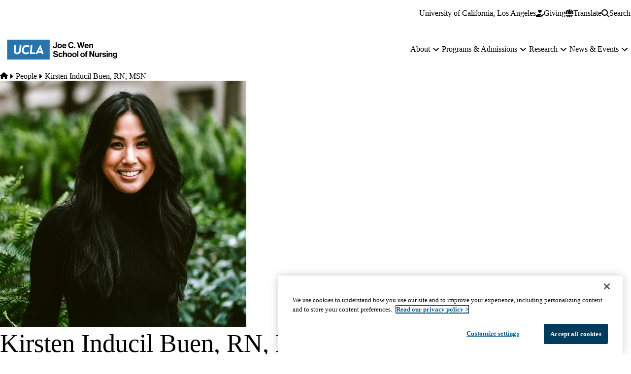

--- FILE ---
content_type: text/html; charset=UTF-8
request_url: https://www.nursing.ucla.edu/people/kirsten-inducil-buen-rn-msn
body_size: 13241
content:


<!DOCTYPE html>
<html lang="en" dir="ltr" prefix="content: http://purl.org/rss/1.0/modules/content/  dc: http://purl.org/dc/terms/  foaf: http://xmlns.com/foaf/0.1/  og: http://ogp.me/ns#  rdfs: http://www.w3.org/2000/01/rdf-schema#  schema: http://schema.org/  sioc: http://rdfs.org/sioc/ns#  sioct: http://rdfs.org/sioc/types#  skos: http://www.w3.org/2004/02/skos/core#  xsd: http://www.w3.org/2001/XMLSchema# " data-theme="surface" data-alert="false">
  <head>
    <meta charset="utf-8" />
<meta name="ServiceNow" content="DGIT Web Admin" />
<noscript><style>form.antibot * :not(.antibot-message) { display: none !important; }</style>
</noscript><meta name="description" content="Kirsten Buen (she/her) is a registered nurse and PhD candidate at the UCLA School of Nursing. Her dissertation focuses on using Constructivist-Grounded Theory methodology to understand contributors to the complexity of delivering specialty palliative care, particularly from the perspectives of clinicians and stakeholders. She has a Masters in Nursing from UCLA, a Masters in Bioethics and Health Policy from Loyola University in Chicago, and she completed a fellowship in clinical-medical ethics at the University of Chicago." />
<link rel="canonical" href="https://www.nursing.ucla.edu/people/kirsten-inducil-buen-rn-msn" />
<meta property="og:site_name" content="Joe C. Wen School of Nursing" />
<meta property="og:type" content="person" />
<meta property="og:url" content="https://www.nursing.ucla.edu/people/kirsten-inducil-buen-rn-msn" />
<meta property="og:title" content="Kirsten Inducil Buen, RN, MSN" />
<meta property="og:description" content="Kirsten Buen (she/her) is a registered nurse and PhD candidate at the UCLA School of Nursing. Her dissertation focuses on using Constructivist-Grounded Theory methodology to understand contributors to the complexity of delivering specialty palliative care, particularly from the perspectives of clinicians and stakeholders. She has a Masters in Nursing from UCLA, a Masters in Bioethics and Health Policy from Loyola University in Chicago, and she completed a fellowship in clinical-medical ethics at the University of Chicago." />
<meta property="og:video" content="https://www.nursing.ucla.edusf_profile" />
<meta property="og:updated_time" content="2023-11-08T13:54:45-08:00" />
<meta property="article:published_time" content="2023-10-31T15:01:36-07:00" />
<meta property="article:modified_time" content="2023-11-08T13:54:45-08:00" />
<meta name="twitter:card" content="summary" />
<meta name="twitter:description" content="Kirsten Buen (she/her) is a registered nurse and PhD candidate at the UCLA School of Nursing. Her dissertation focuses on using Constructivist-Grounded Theory methodology to understand contributors to the complexity of delivering specialty palliative care, particularly from the perspectives of clinicians and stakeholders. She has a Masters in Nursing from UCLA, a Masters in Bioethics and Health Policy from Loyola University in Chicago, and she completed a fellowship in clinical-medical ethics at the University of Chicago." />
<meta name="twitter:title" content="Kirsten Inducil Buen, RN, MSN | Joe C. Wen School of Nursing" />
<meta name="MobileOptimized" content="width" />
<meta name="HandheldFriendly" content="true" />
<meta name="viewport" content="width=device-width, initial-scale=1.0" />
<script type="application/ld+json">{
    "@context": "https://schema.org",
    "@graph": [
        {
            "breadcrumb": {
                "@type": "BreadcrumbList",
                "itemListElement": [
                    {
                        "@type": "ListItem",
                        "position": 1,
                        "name": "Home",
                        "item": "https://www.nursing.ucla.edu/"
                    },
                    {
                        "@type": "ListItem",
                        "position": 2,
                        "name": "People",
                        "item": "https://www.nursing.ucla.edu/people"
                    }
                ]
            }
        },
        {
            "@type": "WebSite",
            "@id": "https://www.nursing.ucla.edu/",
            "name": "Joe C. Wen School of Nursing",
            "url": "https://www.nursing.ucla.edu/",
            "publisher": {
                "@type": "EducationalOrganization",
                "@id": "https://regents.universityofcalifornia.edu",
                "name": "Regents of the University of California",
                "url": "https://regents.universityofcalifornia.edu"
            },
            "inLanguage": "EN"
        }
    ]
}</script>
<link rel="icon" type="image/png" href="/themes/custom/surface/favicons/ucla/favicon-96x96.png" sizes="96x96" />
<link rel="icon" type="image/svg+xml" href="/themes/custom/surface/favicons/ucla/favicon.svg" />
<link rel="shortcut icon" href="/themes/custom/surface/favicons/ucla/favicon.ico" />
<link rel="apple-touch-icon" sizes="180x180" href="/themes/custom/surface/favicons/ucla/apple-touch-icon.png" />
<meta name="apple-mobile-web-app-title" content="UCLA Health" />
<link rel="manifest" href="/themes/custom/surface/favicons/ucla/site.webmanifest" />
<link rel="alternate" hreflang="en" href="https://www.nursing.ucla.edu/people/kirsten-inducil-buen-rn-msn" />

    <title>Kirsten Inducil Buen, RN, MSN | Joe C. Wen School of Nursing</title>
    <link rel="stylesheet" media="all" href="/sites/default/files/css/css_V8tiPGPw_D9d-RJ1vsj4pgwnbGa_xremGj_fOANZt0U.css?delta=0&amp;language=en&amp;theme=surface&amp;include=eJxdzGEOwyAIhuEL1XkmVLoaUTvAZbv9aprQZv_8HsyLH6Xcik88dqAHnnORwStE9IERUuRRg9GTegCyWTFluK023GvkWGZGzBu87b0jS29uO8rIpoLAcXOBeixu7VyvS1Y8pOv997T_wrQzY6YMTQgUF_mKYvUBBH8Z9V32" />
<link rel="stylesheet" media="all" href="https://use.typekit.net/hyh4ixj.css" />
<link rel="stylesheet" media="all" href="/sites/default/files/css/css_NtQ6HAoBB-uD0TcED68_Qp0bkp7nSF8rJW6Wu3Wz6EU.css?delta=2&amp;language=en&amp;theme=surface&amp;include=eJxdzGEOwyAIhuEL1XkmVLoaUTvAZbv9aprQZv_8HsyLH6Xcik88dqAHnnORwStE9IERUuRRg9GTegCyWTFluK023GvkWGZGzBu87b0jS29uO8rIpoLAcXOBeixu7VyvS1Y8pOv997T_wrQzY6YMTQgUF_mKYvUBBH8Z9V32" />

    <script src="/libraries/fontawesome/js/fontawesome.min.js?v=6.4.2" defer></script>
<script src="/libraries/fontawesome/js/brands.min.js?v=6.4.2" defer></script>
<script src="/libraries/fontawesome/js/solid.min.js?v=6.4.2" defer></script>

    
  </head>
  <body class="no-alert path-node page-node-type-sf-person" data-menu="dropdown" data-search="modal">
    <a href="#main-content" class="visually-hidden focusable skip-link">
  Skip to main content
</a>
    
      <div class="dialog-off-canvas-main-canvas" data-off-canvas-main-canvas>
    <div class="layout-container">
      
  

<header id="header" class="site-header" data-drupal-selector="site-header" role="banner" data-once="navigation">
            
  <section class="site-secondary">
    <div class="container">
      <div class="site-secondary__content">
              

        <ul class="menu menu--secondary ">
                                
                
                                    
        
        
        
                
        <li class="menu__item menu__item--link">
                      <a href="http://www.ucla.edu/" class="menu__link menu__link--link">University of California, Los Angeles</a>
                  </li>
          </ul>
  

    
        <div class="site-secondary__buttons">
                        <a href="https://giving.ucla.edu/Campaign/Donate.aspx?SiteNum=64&amp;code=m-45962" class="button button--give site-secondary__link" target="_blank">
  <svg aria-hidden="true" xmlns="http://www.w3.org/2000/svg" viewBox="0 0 576 512">
    <path fill="currentColor" d="M148 76.6C148 34.3 182.3 0 224.6 0c20.3 0 39.8 8.1 54.1 22.4l9.3 9.3 9.3-9.3C311.6 8.1 331.1 0 351.4 0C393.7 0 428 34.3 428 76.6c0 20.3-8.1 39.8-22.4 54.1L302.1 234.1c-7.8 7.8-20.5 7.8-28.3 0L170.4 130.7C156.1 116.4 148 96.9 148 76.6zM568.2 336.3c13.1 17.8 9.3 42.8-8.5 55.9L433.1 485.5c-23.4 17.2-51.6 26.5-80.7 26.5H192 32c-17.7 0-32-14.3-32-32V416c0-17.7 14.3-32 32-32H68.8l44.9-36c22.7-18.2 50.9-28 80-28H272h16 64c17.7 0 32 14.3 32 32s-14.3 32-32 32H288 272c-8.8 0-16 7.2-16 16s7.2 16 16 16H392.6l119.7-88.2c17.8-13.1 42.8-9.3 55.9 8.5zM193.6 384l0 0-.9 0c.3 0 .6 0 .9 0z"/>
  </svg>
  <span>Giving</span>
</a>
      
      

<div class="translate">
  <button aria-label="Google Translate" class="button button--translate site-secondary__link" role="button" type="button" aria-expanded="false" aria-controls="translate__container" data-drupal-selector="translate-button">
  <svg aria-hidden="true" xmlns="http://www.w3.org/2000/svg" viewBox="0 0 512 512">
    <path fill="currentColor" d="M352 256c0 22.2-1.2 43.6-3.3 64H163.3c-2.2-20.4-3.3-41.8-3.3-64s1.2-43.6 3.3-64H348.7c2.2 20.4 3.3 41.8 3.3 64zm28.8-64H503.9c5.3 20.5 8.1 41.9 8.1 64s-2.8 43.5-8.1 64H380.8c2.1-20.6 3.2-42 3.2-64s-1.1-43.4-3.2-64zm112.6-32H376.7c-10-63.9-29.8-117.4-55.3-151.6c78.3 20.7 142 77.5 171.9 151.6zm-149.1 0H167.7c6.1-36.4 15.5-68.6 27-94.7c10.5-23.6 22.2-40.7 33.5-51.5C239.4 3.2 248.7 0 256 0s16.6 3.2 27.8 13.8c11.3 10.8 23 27.9 33.5 51.5c11.6 26 21 58.2 27 94.7zm-209 0H18.6C48.6 85.9 112.2 29.1 190.6 8.4C165.1 42.6 145.3 96.1 135.3 160zM8.1 192H131.2c-2.1 20.6-3.2 42-3.2 64s1.1 43.4 3.2 64H8.1C2.8 299.5 0 278.1 0 256s2.8-43.5 8.1-64zM194.7 446.6c-11.6-26-20.9-58.2-27-94.6H344.3c-6.1 36.4-15.5 68.6-27 94.6c-10.5 23.6-22.2 40.7-33.5 51.5C272.6 508.8 263.3 512 256 512s-16.6-3.2-27.8-13.8c-11.3-10.8-23-27.9-33.5-51.5zM135.3 352c10 63.9 29.8 117.4 55.3 151.6C112.2 482.9 48.6 426.1 18.6 352H135.3zm358.1 0c-30 74.1-93.6 130.9-171.9 151.6c25.5-34.2 45.2-87.7 55.3-151.6H493.4z"/>
  </svg>
  <span>Translate</span>
</button>
  <div class="translate__container" data-drupal-selector="translate-container">
    <div class="translate__caret"></div>
    <div class="translate__menu"></div>
  </div>

  <script>window.gtranslateSettings = {"default_language":"en","native_language_names":true,"languages":["en","ar","zh-CN","zh-TW","tl","it","ja","ko","fa","ru","es","vi"],"wrapper_selector":".translate__menu"}</script>
  <script src="https://cdn.gtranslate.net/widgets/latest/ln.js" defer></script>
</div>
      <button class="button button--search site-secondary__link" aria-label="Search Form" data-drupal-selector="search-open" aria-expanded="false">
  <svg xmlns="http://www.w3.org/2000/svg" viewBox="0 0 512 512">
    <path fill="currentColor" d="M416 208c0 45.9-14.9 88.3-40 122.7L502.6 457.4c12.5 12.5 12.5 32.8 0 45.3s-32.8 12.5-45.3 0L330.7 376c-34.4 25.2-76.8 40-122.7 40C93.1 416 0 322.9 0 208S93.1 0 208 0S416 93.1 416 208zM208 352c79.5 0 144-64.5 144-144s-64.5-144-144-144S64 128.5 64 208s64.5 144 144 144z"/>
  </svg>
  <span class="button__close">Search</span>
</button>
            </div>
      </div>
    </div>
  </section>

  <section class="site-primary">
    <div class="container">
      <div class="site-primary__content">
              <a href="/" rel="home" class="site-branding site-branding--horizontal">
      <img src="https://www.nursing.ucla.edu/sites/default/files/logos/bxd_blk_joecwennursing_d.svg" alt="Home" />
  </a>
    
              <nav id="site-navigation" class="site-navigation" data-drupal-selector="site-navigation">
  <div class="site-navigation-container">
              

  
              <ul class="menu-main menu-main--dropdown menu-main--level-1" data-type="dropdown" data-drupal-selector="menu-main--level-1" >
    
                                
                
                                    
                                    
        
        
                                    
        
        
                                    
                          
                
        <li class="menu__item menu__item--link menu__item--level-1 is-expanded menu__item--has-children" data-drupal-selector="menu__item--has-children">
          
                      <a href="/about" class="menu__link menu__link--link menu__link--level-1 is-expanded menu__link--has-children" data-drupal-selector="menu__link--has-children" data-drupal-link-system-path="node/2601">            <span class="menu__link-inner menu__link-inner--level-1">About</span>
          </a>

                                          <button class="menu-toggle" data-drupal-selector="menu-toggle" aria-controls="menu-main-item-1" aria-expanded="false">
  <span class="visually-hidden">About sub-navigation</span>
  <span class="fas fa-plus menu-toggle__icon--mobile" aria-hidden="true"></span>
  <span class="fas fa-minus menu-toggle__icon--mobile-open" aria-hidden="true"></span>
  <span class="fas fa-angle-down menu-toggle__icon--desktop" aria-hidden="true"></span>
</button>
              
                                                
              <ul class="menu-main menu-main--level-2" id="menu-main-item-1" data-drupal-selector="menu-main--level-2" >
    
                                
                
                                    
        
                                    
        
        
        
        
        
                          
                
        <li class="menu__item menu__item--link menu__item--level-2" >
          
                      <a href="/about/mission-vision-core-values" class="menu__link menu__link--link menu__link--level-2" data-drupal-link-system-path="node/2821">            <span class="menu__link-inner menu__link-inner--level-2">Mission, Vision, &amp; Core Values</span>
          </a>

            
                  </li>
                                
                
                                    
        
                                    
        
        
        
        
        
                          
                
        <li class="menu__item menu__item--link menu__item--level-2" >
          
                      <a href="/about/fast-facts" class="menu__link menu__link--link menu__link--level-2" data-drupal-link-system-path="node/2516">            <span class="menu__link-inner menu__link-inner--level-2">Fast Facts</span>
          </a>

            
                  </li>
                                
                
                                    
        
                                    
        
        
        
        
        
                          
                
        <li class="menu__item menu__item--link menu__item--level-2" >
          
                      <a href="/about/our-leadership" class="menu__link menu__link--link menu__link--level-2" data-drupal-link-system-path="node/2431">            <span class="menu__link-inner menu__link-inner--level-2">Our Leadership</span>
          </a>

            
                  </li>
                                
                
                                    
        
                                    
        
                                    
        
        
                                    
                          
                
        <li class="menu__item menu__item--link menu__item--level-2 is-expanded menu__item--has-children" >
          
                      <a href="/about/our-people" class="menu__link menu__link--link menu__link--level-2 is-expanded menu__link--has-children" data-drupal-link-system-path="node/3306">            <span class="menu__link-inner menu__link-inner--level-2">Our People</span>
          </a>

                          
              
                          
                  </li>
                                
                
                                    
        
                                    
        
                                    
        
        
                                    
                          
                
        <li class="menu__item menu__item--link menu__item--level-2 is-expanded menu__item--has-children" >
          
                      <a href="/about/our-students" class="menu__link menu__link--link menu__link--level-2 is-expanded menu__link--has-children" data-drupal-link-system-path="node/4271">            <span class="menu__link-inner menu__link-inner--level-2">Our Students</span>
          </a>

                          
              
                          
                  </li>
                                
                
                                    
        
                                    
        
                                    
        
        
                                    
                          
                
        <li class="menu__item menu__item--link menu__item--level-2 is-expanded menu__item--has-children" >
          
                      <a href="/about/office-of-community-engagement" class="menu__link menu__link--link menu__link--level-2 is-expanded menu__link--has-children" data-drupal-link-system-path="node/2511">            <span class="menu__link-inner menu__link-inner--level-2">Community Engagement</span>
          </a>

                          
              
                          
                  </li>
                                
                
                                    
        
                                    
        
                                    
        
        
                                    
                          
                
        <li class="menu__item menu__item--link menu__item--level-2 is-expanded menu__item--has-children" >
          
                      <a href="/about/nursing-initiatives" class="menu__link menu__link--link menu__link--level-2 is-expanded menu__link--has-children" data-drupal-link-system-path="node/4306">            <span class="menu__link-inner menu__link-inner--level-2">Nursing Initiatives</span>
          </a>

                          
              
                          
                  </li>
                                
                
                                    
        
                                    
        
        
        
        
        
                          
                
        <li class="menu__item menu__item--link menu__item--level-2" >
          
                      <a href="/about/the-safe-zone-for-students-staff-faculty" class="menu__link menu__link--link menu__link--level-2" data-drupal-link-system-path="node/3206">            <span class="menu__link-inner menu__link-inner--level-2">The Safe Zone for Students, Staff, &amp; Faculty</span>
          </a>

            
                  </li>
                                
                
                                    
        
                                    
        
        
        
        
        
                          
                
        <li class="menu__item menu__item--link menu__item--level-2" >
          
                      <a href="/about/careers" class="menu__link menu__link--link menu__link--level-2" data-drupal-link-system-path="node/3201">            <span class="menu__link-inner menu__link-inner--level-2">Careers</span>
          </a>

            
                  </li>
                                
                
                                    
        
                                    
        
                                    
        
        
                                    
                          
                
        <li class="menu__item menu__item--link menu__item--level-2 is-expanded menu__item--has-children" >
          
                      <a href="/about/emergencies" class="menu__link menu__link--link menu__link--level-2 is-expanded menu__link--has-children" data-drupal-link-system-path="node/5405">            <span class="menu__link-inner menu__link-inner--level-2">Emergencies</span>
          </a>

                          
              
                          
                  </li>
                                
                
                                    
        
                                    
        
        
        
        
        
                          
                
        <li class="menu__item menu__item--link menu__item--level-2" >
          
                      <a href="/about/contact" class="menu__link menu__link--link menu__link--level-2" data-drupal-link-system-path="node/2816">            <span class="menu__link-inner menu__link-inner--level-2">Contact</span>
          </a>

            
                  </li>
          </ul>
  
              
                          
                  </li>
                                
                
                                    
                                    
        
        
                                    
        
        
                                    
                          
                
        <li class="menu__item menu__item--link menu__item--level-1 is-expanded menu__item--has-children" data-drupal-selector="menu__item--has-children">
          
                      <a href="/admissions-programs/why-pick-ucla-school-nursing" class="menu__link menu__link--link menu__link--level-1 is-expanded menu__link--has-children" data-drupal-selector="menu__link--has-children" data-drupal-link-system-path="node/2836">            <span class="menu__link-inner menu__link-inner--level-1">Programs &amp; Admissions</span>
          </a>

                                          <button class="menu-toggle" data-drupal-selector="menu-toggle" aria-controls="menu-main-item-12" aria-expanded="false">
  <span class="visually-hidden">Programs &amp; Admissions sub-navigation</span>
  <span class="fas fa-plus menu-toggle__icon--mobile" aria-hidden="true"></span>
  <span class="fas fa-minus menu-toggle__icon--mobile-open" aria-hidden="true"></span>
  <span class="fas fa-angle-down menu-toggle__icon--desktop" aria-hidden="true"></span>
</button>
              
                                                
              <ul class="menu-main menu-main--level-2" id="menu-main-item-12" data-drupal-selector="menu-main--level-2" >
    
                                
                
                                    
        
                                    
        
                                    
        
        
                                    
                          
                
        <li class="menu__item menu__item--link menu__item--level-2 is-expanded menu__item--has-children" >
          
                      <a href="/admissions-programs/academic-programs" class="menu__link menu__link--link menu__link--level-2 is-expanded menu__link--has-children" data-drupal-link-system-path="node/3226">            <span class="menu__link-inner menu__link-inner--level-2">Academic Programs</span>
          </a>

                          
              
                          
                  </li>
                                
                
                                    
        
                                    
        
                                    
        
        
                                    
                          
                
        <li class="menu__item menu__item--link menu__item--level-2 is-expanded menu__item--has-children" >
          
                      <a href="/programs-admissions/financial-aid" class="menu__link menu__link--link menu__link--level-2 is-expanded menu__link--has-children" data-drupal-link-system-path="node/2766">            <span class="menu__link-inner menu__link-inner--level-2">Financial Aid</span>
          </a>

                          
              
                          
                  </li>
                                
                
                                    
        
                                    
        
        
        
        
        
                          
                
        <li class="menu__item menu__item--link menu__item--level-2" >
          
                      <a href="/programs-admissions/contact-admissions" class="menu__link menu__link--link menu__link--level-2" data-drupal-link-system-path="node/2866">            <span class="menu__link-inner menu__link-inner--level-2">Contact Admissions</span>
          </a>

            
                  </li>
                                
                
                                    
        
                                    
        
        
        
        
        
                          
                
        <li class="menu__item menu__item--link menu__item--level-2" >
          
                      <a href="https://bruinlearn.ucla.edu/courses/182143" title="Student Affairs Website" class="menu__link menu__link--link menu__link--level-2">            <span class="menu__link-inner menu__link-inner--level-2">Current Students</span>
          </a>

            
                  </li>
          </ul>
  
              
                          
                  </li>
                                
                
                                    
                                    
        
        
                                    
        
        
                                    
                          
                
        <li class="menu__item menu__item--link menu__item--level-1 is-expanded menu__item--has-children" data-drupal-selector="menu__item--has-children">
          
                      <a href="/research" class="menu__link menu__link--link menu__link--level-1 is-expanded menu__link--has-children" data-drupal-selector="menu__link--has-children" data-drupal-link-system-path="node/2546">            <span class="menu__link-inner menu__link-inner--level-1">Research</span>
          </a>

                                          <button class="menu-toggle" data-drupal-selector="menu-toggle" aria-controls="menu-main-item-123" aria-expanded="false">
  <span class="visually-hidden">Research sub-navigation</span>
  <span class="fas fa-plus menu-toggle__icon--mobile" aria-hidden="true"></span>
  <span class="fas fa-minus menu-toggle__icon--mobile-open" aria-hidden="true"></span>
  <span class="fas fa-angle-down menu-toggle__icon--desktop" aria-hidden="true"></span>
</button>
              
                                                
              <ul class="menu-main menu-main--level-2" id="menu-main-item-123" data-drupal-selector="menu-main--level-2" >
    
                                
                
                                    
        
                                    
        
        
        
        
        
                          
                
        <li class="menu__item menu__item--link menu__item--level-2" >
          
                      <a href="/research/office-research-and-innovation" class="menu__link menu__link--link menu__link--level-2" data-drupal-link-system-path="node/2496">            <span class="menu__link-inner menu__link-inner--level-2">The Office of Research and Innovation</span>
          </a>

            
                  </li>
                                
                
                                    
        
                                    
        
        
        
        
        
                          
                
        <li class="menu__item menu__item--link menu__item--level-2" >
          
                      <a href="/research/current-funded-research" class="menu__link menu__link--link menu__link--level-2" data-drupal-link-system-path="node/2476">            <span class="menu__link-inner menu__link-inner--level-2">Current Funded Research</span>
          </a>

            
                  </li>
                                
                
                                    
        
                                    
        
        
        
        
        
                          
                
        <li class="menu__item menu__item--link menu__item--level-2" >
          
                      <a href="/research/scientific-expertise" class="menu__link menu__link--link menu__link--level-2" data-drupal-link-system-path="node/2481">            <span class="menu__link-inner menu__link-inner--level-2">Scientific Expertise</span>
          </a>

            
                  </li>
                                
                
                                    
        
                                    
        
        
        
        
        
                          
                
        <li class="menu__item menu__item--link menu__item--level-2" >
          
                      <a href="/research/postdoctoral-fellows" class="menu__link menu__link--link menu__link--level-2" data-drupal-link-system-path="node/4151">            <span class="menu__link-inner menu__link-inner--level-2">Postdoctoral Fellows</span>
          </a>

            
                  </li>
          </ul>
  
              
                          
                  </li>
                                
                
                                    
                                    
        
        
                                    
        
        
                                    
                          
                
        <li class="menu__item menu__item--link menu__item--level-1 is-expanded menu__item--has-children" data-drupal-selector="menu__item--has-children">
          
                      <a href="/news-events" class="menu__link menu__link--link menu__link--level-1 is-expanded menu__link--has-children" data-drupal-selector="menu__link--has-children" data-drupal-link-system-path="node/3121">            <span class="menu__link-inner menu__link-inner--level-1">News &amp; Events</span>
          </a>

                                          <button class="menu-toggle" data-drupal-selector="menu-toggle" aria-controls="menu-main-item-1234" aria-expanded="false">
  <span class="visually-hidden">News &amp; Events sub-navigation</span>
  <span class="fas fa-plus menu-toggle__icon--mobile" aria-hidden="true"></span>
  <span class="fas fa-minus menu-toggle__icon--mobile-open" aria-hidden="true"></span>
  <span class="fas fa-angle-down menu-toggle__icon--desktop" aria-hidden="true"></span>
</button>
              
                                                
              <ul class="menu-main menu-main--level-2" id="menu-main-item-1234" data-drupal-selector="menu-main--level-2" >
    
                                
                
                                    
        
                                    
        
        
        
        
        
                          
                
        <li class="menu__item menu__item--link menu__item--level-2" >
          
                      <a href="/news-events" class="menu__link menu__link--link menu__link--level-2" data-drupal-link-system-path="node/3121">            <span class="menu__link-inner menu__link-inner--level-2">Nursing News</span>
          </a>

            
                  </li>
                                
                
                                    
        
                                    
        
                                    
        
        
                                    
                          
                
        <li class="menu__item menu__item--link menu__item--level-2 is-expanded menu__item--has-children" >
          
                      <a href="/news-events/ucla-nursing-magazine" class="menu__link menu__link--link menu__link--level-2 is-expanded menu__link--has-children" data-drupal-link-system-path="node/2891">            <span class="menu__link-inner menu__link-inner--level-2">UCLA Nursing Magazine</span>
          </a>

                          
              
                          
                  </li>
          </ul>
  
              
                          
                  </li>
          </ul>
  

          

        <ul class="menu menu--secondary ">
                                
                
                                    
        
        
        
                
        <li class="menu__item menu__item--link">
                      <a href="http://www.ucla.edu/" class="menu__link menu__link--link">University of California, Los Angeles</a>
                  </li>
          </ul>
  

          </div>
</nav>
      <button class="mobile-button" data-drupal-selector="mobile-button" aria-label="Main Menu" aria-controls="site-navigation" aria-expanded="false">
  <svg aria-hidden="true" viewBox="0 0 100 100">
    <path class="line line1" d="M 20,29.000046 H 80.000231 C 80.000231,29.000046 94.498839,28.817352 94.532987,66.711331 94.543142,77.980673 90.966081,81.670246 85.259173,81.668997 79.552261,81.667751 75.000211,74.999942 75.000211,74.999942 L 25.000021,25.000058" />
    <path class="line line2" d="M 20,50 H 80" />
    <path class="line line3" d="M 20,70.999954 H 80.000231 C 80.000231,70.999954 94.498839,71.182648 94.532987,33.288669 94.543142,22.019327 90.966081,18.329754 85.259173,18.331003 79.552261,18.332249 75.000211,25.000058 75.000211,25.000058 L 25.000021,74.999942" />
  </svg>
</button>
          </div>
    </div>
  </section>

        

<section class="site-search site-search--modal " data-drupal-selector="site-search" id="site-search" role="search">
  <div class="container">
          <div class="site-search__close">
        <button class="button button--square button--outlined" aria-label="Search close" type="button" role="button" data-drupal-selector="search-close">
          <span class="visually-hidden" aria-label="Close Overlay" aria-hidden="false"></span>
          <svg aria-hidden="true" focusable="false" role="img" xmlns="http://www.w3.org/2000/svg" viewbox="0 0 352 512">
            <path fill="currentColor" d="M242.72 256l100.07-100.07c12.28-12.28 12.28-32.19 0-44.48l-22.24-22.24c-12.28-12.28-32.19-12.28-44.48 0L176 189.28 75.93 89.21c-12.28-12.28-32.19-12.28-44.48 0L9.21 111.45c-12.28 12.28-12.28 32.19 0 44.48L109.28 256 9.21 356.07c-12.28 12.28-12.28 32.19 0 44.48l22.24 22.24c12.28 12.28 32.2 12.28 44.48 0L176 322.72l100.07 100.07c12.28 12.28 32.2 12.28 44.48 0l22.24-22.24c12.28-12.28 12.28-32.19 0-44.48L242.72 256z"></path>
          </svg>
        </button>
      </div>

      <div class="site-search__heading">
        <h2>Search</h2>
        <span>Try looking up an academic program, research topic, or information about life at UCLA.</span>
      </div>
    
    <div class="site-search__content">
              


<form action="/search" method="get" id="search-block-form--22" accept-charset="UTF-8" class="search-block-form ">
  <div class="js-form-item form-item js-form-type-search form-item-keys js-form-item-keys form-no-label">
    <label for="edit-keywords" class="form-item__label visually-hidden">Search</label>
    <input title="Enter the terms you wish to search for." placeholder="Search by keyword or phrase." data-drupal-selector="edit-keys" type="search" id="edit-keywords" name="keywords" value="" size="15" maxlength="128" class="form-search form-element form-element--type-search form-element--api-search">
  </div>
  <div data-drupal-selector="edit-actions" class="form-actions js-form-wrapper form-wrapper" id="edit-actions--22">
    <button class="search-block-form__submit js-form-submit form-submit" data-drupal-selector="edit-submit" type="submit" id="edit-submit--22" value="Search">
      <svg aria-hidden="true" focusable="false" role="img" xmlns="http://www.w3.org/2000/svg" viewBox="0 0 22 23">
        <path fill="currentColor" d="M21.7,21.3l-4.4-4.4C19,15.1,20,12.7,20,10c0-5.5-4.5-10-10-10S0,4.5,0,10s4.5,10,10,10c2.1,0,4.1-0.7,5.8-1.8l4.5,4.5c0.4,0.4,1,0.4,1.4,0S22.1,21.7,21.7,21.3z M10,18c-4.4,0-8-3.6-8-8s3.6-8,8-8s8,3.6,8,8S14.4,18,10,18z"></path>
      </svg>
      <span class="visually-hidden">Search</span>
    </button>
  </div>
</form>
          </div>

          <div class="site-search__links">
        <h3>Quick Links</h3>
                  



        <ul class="menu menu--quicklinks ">
                                
                
                                    
        
        
        
                
        <li class="menu__item menu__item--link">
          <a href="https://nursing.ucla.edu/alumni" class="menu__link menu__link--link">Alumni</a>
        </li>
                                
                
                                    
        
        
        
                
        <li class="menu__item menu__item--link">
          <a href="https://sites.google.com/g.ucla.edu/sonstudentaffairsoffice/home" class="menu__link menu__link--link">Students</a>
        </li>
          </ul>
  

              </div>
      </div>
</section>
    </header>

  
  <main id="main-content" tabindex="-1" role="main" class="main">
        


    <section class="region region--highlighted region--max-width" class="region--highlighted region--max-width">

        







  <div class="block block-system-messages-block" >

  
    

  
        <div data-drupal-messages-fallback class="hidden"></div>
  
  
  </div>

    
  </section>

    
    
    


    <section class="region region--content region--max-width" class="region--content region--max-width" id="content">

        







  <div class="block block-system-main-block" >

  
    

      <div class="block__content" >
  
        
  




<article class="person person--full"  about="/people/kirsten-inducil-buen-rn-msn">
  <header data-drupal-selector="person-header" class="page-header">
    <div class="container">
      <div class="page-header__content">
        
        
  


<nav class="breadcrumb"  aria-labelledby="system-breadcrumb" role="navigation">
  <div id="surface-breadcrumb" class="visually-hidden">Breadcrumb</div>
  <ol class="breadcrumb__list">
          <li class="breadcrumb__item">
                  <a href="/" class="breadcrumb__link">
                          <span class="fa-solid fa-house"></span>
              <span class="visually-hidden">Home</span>
                      </a>
                                <svg class="svg-inline" aria-hidden="true" focusable="false" role="img" xmlns="http://www.w3.org/2000/svg" viewBox="0 0 192 512">
              <path fill="currentColor" d="M0 384.662V127.338c0-17.818 21.543-26.741 34.142-14.142l128.662 128.662c7.81 7.81 7.81 20.474 0 28.284L34.142 398.804C21.543 411.404 0 402.48 0 384.662z"></path>
            </svg>
                        </li>
          <li class="breadcrumb__item">
                  <a href="/people" class="breadcrumb__link">
                          People
                      </a>
                                <svg class="svg-inline" aria-hidden="true" focusable="false" role="img" xmlns="http://www.w3.org/2000/svg" viewBox="0 0 192 512">
              <path fill="currentColor" d="M0 384.662V127.338c0-17.818 21.543-26.741 34.142-14.142l128.662 128.662c7.81 7.81 7.81 20.474 0 28.284L34.142 398.804C21.543 411.404 0 402.48 0 384.662z"></path>
            </svg>
                        </li>
          <li class="breadcrumb__item">
                  <span aria-current="page">
            Kirsten Inducil Buen, RN, MSN
          </span>
              </li>
      </ol>
</nav>


        

<section data-drupal-selector="person-page-header" class="person-header">
      <div class="person__photo">
      


            <div class="field field--name-field-sf-m-primary-image field--type-entity-reference field--label-hidden field__item">




<div data-drupal-selector="surface-media" class="media media__video-item media--type-sf-image-media-type media--view-mode-b-medium-square" class="media--type-sf-image-media-type media--view-mode-b-medium-square">
  
                <img loading="lazy" src="/sites/default/files/styles/box_1_1_500/public/media/images/Kirsten%20Inducil%20Buen%20-%20Kathy%20DeNinno%20Photography%20-%20Kirsten%20Inducil%20Buen.jpg.webp?h=7d6d0213&amp;itok=FZ8o_vLU" width="500" height="500" alt="Kirsten Inducil Buen" typeof="foaf:Image" />




      </div>
</div>
      
    </div>
    <div class="person__content">
    <h1 class="page-header__title person__name">
      

<span>Kirsten Inducil Buen, RN, MSN</span>

  </h1>

          <p class="person__title">Doctoral Student, PhD Program</p>
    
    
          <div class="person__contact">
        
                  <div class="person__contact--connect">
            
                          <div class="person__email">
                <span class="person__label">Email</span>
                <a href="mailto:kbuen@mednet.ucla.edu">kbuen@mednet.ucla.edu</a>
              </div>
                      </div>
              </div>
      </div>
</section>
      </div>
    </div>
  </header>

  
  <div data-drupal-selector="person-content" class="content__main" >
    <div class="container">
      <div class="content__grid prose">
        <div class="content__content">
                      <h2 class="person__content--label">About</h2>
              


            <div class="prose field field--name-body field--type-text-with-summary field--label-hidden field__item"><p>Kirsten Buen (she/her) is a registered nurse and PhD candidate at the UCLA School of Nursing. Her dissertation focuses on using Constructivist-Grounded Theory methodology to understand contributors to the complexity of delivering specialty palliative care, particularly from the perspectives of clinicians and stakeholders. She has a Masters in Nursing from UCLA, a Masters in Bioethics and Health Policy from Loyola University in Chicago, and she completed a fellowship in clinical-medical ethics at the University of Chicago. Prior to her doctoral studies, she worked clinically in oncology and palliative care and her research interests are grounded in the intersections between theory and practice at the bedside. She is strongly committed to quality care and in previous roles, alongside her colleagues, she spearheaded several policy initiatives and quality improvement efforts to improve serious illness communication among nurses and residents.&nbsp;</p>

<h3><strong>Research Interest:&nbsp;</strong></h3>

<p>Palliative Care, Serious Illness Communication, Clinical Ethics, Moral Distress, Clinician Wellness, Critical Inquiry and Emancipatory Methods, Quality Improvement</p></div>
      
                                                          </div>

        <aside class="person__sidebar prose">
                              
                    
                    
                    
                    
                    
                    
                    
                    
        </aside>
      </div>
    </div>
  </div>
</article>

  
      </div>
  
  </div>

    
  </section>

    
    </main>

      

<footer class="site-footer">
  <div class="site-footer__inner container">
    <div class="site-footer__branding">
              <a href="/" rel="home" class="site-branding site-branding--footer site-branding--horizontal">
      <img src="https://www.nursing.ucla.edu/sites/default/files/logos/uxd_wht_joecwennursing_a.svg" alt="Home" />
  </a>
          </div>

    <div class="site-footer__content">
      <div class="site-footer__first">
                            <div class="site-credit">
  <p>700 Tiverton Avenue<br>Los Angeles, CA 90095</p><p><a href="mailto:sonsaff@sonnet.ucla.edu">sonsaff@sonnet.ucla.edu</a></p>
</div>
              
                <div class="site-footer__social--desktop">
                  <ul class="menu menu--social">
  
    <li class="menu__item">
    <a class="menu__link" href="https://www.twitter.com/uclanursing?lang=en" target="_blank" rel="noopener noreferrer">
      <svg aria-hidden="true" xmlns="http://www.w3.org/2000/svg" viewBox="0 0 640 640">
  <path d="M453.2 112h70.6L369.6 288.2 551 528H409L297.7 382.6 170.5 528H99.8l164.9-188.5L90.8 112h145.6l100.5 132.9zm-24.8 373.8h39.1L215.1 152h-42z"/>
</svg>
      <span class="visually-hidden">X-Twitter</span>
    </a>
  </li>
  
    <li class="menu__item">
    <a class="menu__link" href="https://www.instagram.com/uclanursing" target="_blank" rel="noopener noreferrer">
      <svg aria-hidden="true" xmlns="http://www.w3.org/2000/svg" viewBox="0 0 640 640">
  <path d="M320.3 205c-63.5-.2-115.1 51.2-115.3 114.7S256.2 434.8 319.7 435 434.8 383.8 435 320.3 383.8 205.2 320.3 205m-.6 40.4c41.2-.2 74.7 33.1 74.9 74.3s-33.1 74.7-74.3 74.9-74.7-33.1-74.9-74.3 33.1-74.7 74.3-74.9m93.4-45.1c0-14.8 12-26.8 26.8-26.8s26.8 12 26.8 26.8-12 26.8-26.8 26.8-26.8-12-26.8-26.8m129.7 27.2c-1.7-35.9-9.9-67.7-36.2-93.9-26.2-26.2-58-34.4-93.9-36.2-37-2.1-147.9-2.1-184.9 0-35.8 1.7-67.6 9.9-93.9 36.1s-34.4 58-36.2 93.9c-2.1 37-2.1 147.9 0 184.9 1.7 35.9 9.9 67.7 36.2 93.9s58 34.4 93.9 36.2c37 2.1 147.9 2.1 184.9 0 35.9-1.7 67.7-9.9 93.9-36.2 26.2-26.2 34.4-58 36.2-93.9 2.1-37 2.1-147.8 0-184.8M495 452c-7.8 19.6-22.9 34.7-42.6 42.6-29.5 11.7-99.5 9-132.1 9s-102.7 2.6-132.1-9c-19.6-7.8-34.7-22.9-42.6-42.6-11.7-29.5-9-99.5-9-132.1s-2.6-102.7 9-132.1c7.8-19.6 22.9-34.7 42.6-42.6 29.5-11.7 99.5-9 132.1-9s102.7-2.6 132.1 9c19.6 7.8 34.7 22.9 42.6 42.6 11.7 29.5 9 99.5 9 132.1s2.7 102.7-9 132.1"/>
</svg>
      <span class="visually-hidden">Instagram</span>
    </a>
  </li>
  
    <li class="menu__item">
    <a class="menu__link" href="https://www.linkedin.com/company/26540019/" target="_blank" rel="noopener noreferrer">
      <svg aria-hidden="true" xmlns="http://www.w3.org/2000/svg" viewBox="0 0 640 640">
  <path d="M196.3 512h-92.9V212.9h92.9zm-46.5-339.9c-29.7 0-53.8-24.6-53.8-54.3 0-14.3 5.7-27.9 15.8-38s23.8-15.8 38-15.8 27.9 5.7 38 15.8 15.8 23.8 15.8 38c0 29.7-24.1 54.3-53.8 54.3M543.9 512h-92.7V366.4c0-34.7-.7-79.2-48.3-79.2-48.3 0-55.7 37.7-55.7 76.7V512h-92.8V212.9h89.1v40.8h1.3c12.4-23.5 42.7-48.3 87.9-48.3 94 0 111.3 61.9 111.3 142.3V512z"/>
</svg>
      <span class="visually-hidden">LinkedIn</span>
    </a>
  </li>
  
    <li class="menu__item">
    <a class="menu__link" href="https://www.youtube.com/channel/UCOluuu246ZV0uO2tTDlYDBA" target="_blank" rel="noopener noreferrer">
      <svg aria-hidden="true" xmlns="http://www.w3.org/2000/svg" viewBox="0 0 640 640">
  <path d="M581.7 188.1c-6.2-23.7-24.8-42.3-48.3-48.6C490.9 128 320.1 128 320.1 128s-170.8 0-213.4 11.5c-23.5 6.3-42 24.9-48.3 48.6C47 231 47 320.4 47 320.4s0 89.4 11.4 132.3c6.3 23.6 24.8 41.5 48.3 47.8C149.3 512 320.1 512 320.1 512s170.8 0 213.4-11.5c23.5-6.3 42-24.2 48.3-47.8 11.4-42.9 11.4-132.3 11.4-132.3s0-89.4-11.4-132.3zM264.2 401.6V239.2l142.7 81.2z"/>
</svg>
      <span class="visually-hidden">YouTube</span>
    </a>
  </li>
  </ul>
              </div>
      </div>

      <div class="site-footer__second">
                

              <ul class="menu menu--footer ">
    
                        
            
                            
                            
      
      
            
      <li class="menu__item menu__item--nolink is-expanded">
                  <h4 class="eyebrow">Information</h4>
        
                                <ul class="menu menu__subnav ">
    
                        
            
                            
      
      
      
            
      <li class="menu__item menu__item--link">
                  <a href="https://nursing.ucla.edu/about/our-people/faculty-directory" class="menu__link menu__link--link">Faculty Directory</a>
        
              </li>
                        
            
                            
      
      
      
            
      <li class="menu__item menu__item--link">
                  <a href="https://www.uclahealth.org/nursing" class="menu__link menu__link--link">Nursing at UCLA Health</a>
        
              </li>
                        
            
                            
      
      
      
            
      <li class="menu__item menu__item--link">
                  <a href="/about/careers" class="menu__link menu__link--link" data-drupal-link-system-path="node/3201">Careers</a>
        
              </li>
        </ul>
  
              </li>
                        
            
                            
                            
      
      
            
      <li class="menu__item menu__item--nolink is-expanded">
                  <h4 class="eyebrow">Useful Links</h4>
        
                                <ul class="menu menu__subnav ">
    
                        
            
                            
      
      
      
            
      <li class="menu__item menu__item--link">
                  <a href="https://www.sonnet.ucla.edu/" class="menu__link menu__link--link">SON Intranet</a>
        
              </li>
                        
            
                            
      
      
      
            
      <li class="menu__item menu__item--link">
                  <a href="https://it.uclahealth.org/node/41" class="menu__link menu__link--link">IT Support</a>
        
              </li>
                        
            
                            
      
      
      
            
      <li class="menu__item menu__item--link">
                  <a href="https://outlook.office365.com/" class="menu__link menu__link--link">SON Email</a>
        
              </li>
        </ul>
  
              </li>
                        
            
                            
                            
      
      
            
      <li class="menu__item menu__item--nolink is-expanded">
                  <h4 class="eyebrow">Getting Around</h4>
        
                                <ul class="menu menu__subnav ">
    
                        
            
                            
      
      
      
            
      <li class="menu__item menu__item--link">
                  <a href="https://map.ucla.edu/" class="menu__link menu__link--link">Campus Map</a>
        
              </li>
                        
            
                            
      
      
      
            
      <li class="menu__item menu__item--link">
                  <a href="https://www.transportation.ucla.edu/campus-parking" class="menu__link menu__link--link">Parking Information</a>
        
              </li>
                        
            
                            
      
      
      
            
      <li class="menu__item menu__item--link">
                  <a href="https://www.transportation.ucla.edu/getting-around-campus/bruinbus" class="menu__link menu__link--link">Campus Shuttles</a>
        
              </li>
                        
            
                            
      
      
      
            
      <li class="menu__item menu__item--link">
                  <a href="https://www.transportation.ucla.edu/getting-to-ucla/public-transit" class="menu__link menu__link--link">Public Transit</a>
        
              </li>
        </ul>
  
              </li>
        </ul>
  

            </div>

            <div class="site-footer__social--mobile">
        <span class="site-footer__divider"></span>
                  <ul class="menu menu--social">
    <li class="menu__item">
    <a class="menu__link" href="#" target="_blank" rel="noopener noreferrer">
      <svg aria-hidden="true" xmlns="http://www.w3.org/2000/svg" viewBox="0 0 640 640">
  <path d="M576 320c0-141.4-114.6-256-256-256S64 178.6 64 320c0 120 82.7 220.8 194.2 248.5V398.2h-52.8V320h52.8v-33.7c0-87.1 39.4-127.5 125-127.5 16.2 0 44.2 3.2 55.7 6.4V236c-6-.6-16.5-1-29.6-1-42 0-58.2 15.9-58.2 57.2V320h83.6l-14.4 78.2H351v175.9C477.8 558.8 576 450.9 576 320"/>
</svg>
      <span class="visually-hidden">Facebook</span>
    </a>
  </li>
  
    <li class="menu__item">
    <a class="menu__link" href="#" target="_blank" rel="noopener noreferrer">
      <svg aria-hidden="true" xmlns="http://www.w3.org/2000/svg" viewBox="0 0 640 640">
  <path d="M453.2 112h70.6L369.6 288.2 551 528H409L297.7 382.6 170.5 528H99.8l164.9-188.5L90.8 112h145.6l100.5 132.9zm-24.8 373.8h39.1L215.1 152h-42z"/>
</svg>
      <span class="visually-hidden">X-Twitter</span>
    </a>
  </li>
  
    <li class="menu__item">
    <a class="menu__link" href="#" target="_blank" rel="noopener noreferrer">
      <svg aria-hidden="true" xmlns="http://www.w3.org/2000/svg" viewBox="0 0 640 640">
  <path d="M320.3 205c-63.5-.2-115.1 51.2-115.3 114.7S256.2 434.8 319.7 435 434.8 383.8 435 320.3 383.8 205.2 320.3 205m-.6 40.4c41.2-.2 74.7 33.1 74.9 74.3s-33.1 74.7-74.3 74.9-74.7-33.1-74.9-74.3 33.1-74.7 74.3-74.9m93.4-45.1c0-14.8 12-26.8 26.8-26.8s26.8 12 26.8 26.8-12 26.8-26.8 26.8-26.8-12-26.8-26.8m129.7 27.2c-1.7-35.9-9.9-67.7-36.2-93.9-26.2-26.2-58-34.4-93.9-36.2-37-2.1-147.9-2.1-184.9 0-35.8 1.7-67.6 9.9-93.9 36.1s-34.4 58-36.2 93.9c-2.1 37-2.1 147.9 0 184.9 1.7 35.9 9.9 67.7 36.2 93.9s58 34.4 93.9 36.2c37 2.1 147.9 2.1 184.9 0 35.9-1.7 67.7-9.9 93.9-36.2 26.2-26.2 34.4-58 36.2-93.9 2.1-37 2.1-147.8 0-184.8M495 452c-7.8 19.6-22.9 34.7-42.6 42.6-29.5 11.7-99.5 9-132.1 9s-102.7 2.6-132.1-9c-19.6-7.8-34.7-22.9-42.6-42.6-11.7-29.5-9-99.5-9-132.1s-2.6-102.7 9-132.1c7.8-19.6 22.9-34.7 42.6-42.6 29.5-11.7 99.5-9 132.1-9s102.7-2.6 132.1 9c19.6 7.8 34.7 22.9 42.6 42.6 11.7 29.5 9 99.5 9 132.1s2.7 102.7-9 132.1"/>
</svg>
      <span class="visually-hidden">Instagram</span>
    </a>
  </li>
  
    <li class="menu__item">
    <a class="menu__link" href="#" target="_blank" rel="noopener noreferrer">
      <svg aria-hidden="true" xmlns="http://www.w3.org/2000/svg" viewBox="0 0 640 640">
  <path d="M196.3 512h-92.9V212.9h92.9zm-46.5-339.9c-29.7 0-53.8-24.6-53.8-54.3 0-14.3 5.7-27.9 15.8-38s23.8-15.8 38-15.8 27.9 5.7 38 15.8 15.8 23.8 15.8 38c0 29.7-24.1 54.3-53.8 54.3M543.9 512h-92.7V366.4c0-34.7-.7-79.2-48.3-79.2-48.3 0-55.7 37.7-55.7 76.7V512h-92.8V212.9h89.1v40.8h1.3c12.4-23.5 42.7-48.3 87.9-48.3 94 0 111.3 61.9 111.3 142.3V512z"/>
</svg>
      <span class="visually-hidden">LinkedIn</span>
    </a>
  </li>
  
    <li class="menu__item">
    <a class="menu__link" href="#" target="_blank" rel="noopener noreferrer">
      <svg aria-hidden="true" xmlns="http://www.w3.org/2000/svg" viewBox="0 0 640 640">
  <path d="M581.7 188.1c-6.2-23.7-24.8-42.3-48.3-48.6C490.9 128 320.1 128 320.1 128s-170.8 0-213.4 11.5c-23.5 6.3-42 24.9-48.3 48.6C47 231 47 320.4 47 320.4s0 89.4 11.4 132.3c6.3 23.6 24.8 41.5 48.3 47.8C149.3 512 320.1 512 320.1 512s170.8 0 213.4-11.5c23.5-6.3 42-24.2 48.3-47.8 11.4-42.9 11.4-132.3 11.4-132.3s0-89.4-11.4-132.3zM264.2 401.6V239.2l142.7 81.2z"/>
</svg>
      <span class="visually-hidden">YouTube</span>
    </a>
  </li>
  </ul>
              </div>
    </div>
    <div class="site-footer__legal">
      

<ul class="menu menu--utility">
  <li class="menu__item">
    <a class="menu__link" href="https://www.bso.ucla.edu/">Emergency</a>
  </li>
  <li class="menu__item">
    <a class="menu__link" href="http://www.ucla.edu/accessibility">Accessibility</a>
  </li>
  <li class="menu__item">
    <a class="menu__link" href="https://www.ucla.edu/terms-of-use">UCLA Privacy Policy</a>
  </li>
  <li class="menu__item">
    <a class="menu__link" href="https://www.uclahealth.org/privacy-notice">UCLA Health Privacy Notice</a>
  </li>
  <li class="menu__item">
          <a class="menu__link" rel="nofolow" href="/user/login">Login</a>
      </li>
</ul>
      <div class="copyright">
  &copy; 2026 UCLA Health
</div>
    </div>

      </div>
</footer>
  </div>

  </div>

    

                            <script async src="https://siteimproveanalytics.com/js/siteanalyze_6293352.js"></script>
            <!-- OneTrust Cookies Consent Notice start for sites with siteimprove -->
          <script type="text/javascript" src="https://cdn.cookielaw.org/consent/0192a13f-33e5-7add-9ecf-15a247c42e81/OtAutoBlock.js" ></script>
            <script src="https://cdn.cookielaw.org/scripttemplates/otSDKStub.js"  type="text/javascript" charset="UTF-8" data-domain-script="0192a13f-33e5-7add-9ecf-15a247c42e81" ></script>
          <script type="text/javascript">
            function OptanonWrapper() { }
          </script>
            <!-- End OneTrust Cookies Consent Notice For MarTec Webplatform Healthsciences -->
                <script type="application/json" data-drupal-selector="drupal-settings-json">{"path":{"baseUrl":"\/","pathPrefix":"","currentPath":"node\/4221","currentPathIsAdmin":false,"isFront":false,"currentLanguage":"en"},"pluralDelimiter":"\u0003","suppressDeprecationErrors":true,"data":{"extlink":{"extTarget":true,"extTargetAppendNewWindowDisplay":true,"extTargetAppendNewWindowLabel":"(opens in a new window)","extTargetNoOverride":false,"extNofollow":false,"extTitleNoOverride":false,"extNoreferrer":true,"extFollowNoOverride":false,"extClass":"0","extLabel":"","extImgClass":false,"extSubdomains":false,"extExclude":"","extInclude":"","extCssExclude":".hero__buttons, .media-callout__image","extCssInclude":"","extCssExplicit":"","extAlert":false,"extAlertText":"This link will take you to an external web site. We are not responsible for their content.","extHideIcons":false,"mailtoClass":"0","telClass":"0","mailtoLabel":"","telLabel":"","extUseFontAwesome":false,"extIconPlacement":"before","extPreventOrphan":false,"extFaLinkClasses":"fa fa-external-link","extFaMailtoClasses":"fa fa-envelope-o","extAdditionalLinkClasses":"","extAdditionalMailtoClasses":"","extAdditionalTelClasses":"","extFaTelClasses":"fa fa-phone","allowedDomains":[],"extExcludeNoreferrer":""}},"mercuryEditor":{"rolloverPaddingBlock":"10"},"user":{"uid":0,"permissionsHash":"8f5d465073077e65e7d387a112adf0fcb96edec55fdd5a5e032d0ab5593880fe"}}</script>
<script src="/sites/default/files/js/js_CZ0tjK1B2JoNlwHQ-0H8cwS90_qE3iRTD2G6Sbf4tdQ.js?scope=footer&amp;delta=0&amp;language=en&amp;theme=surface&amp;include=eJx9jEEOgCAMBD-E8KYiCxIrGFrU52tiQjx5m5lsFpdyLqsLre_EFq-aWIvSCakb3IetHMn6RiXI70Qq52Ckt0gzXOLqiYdKVkwLKKCNps-nMCluHvI4fQ"></script>

  </body>
</html>


--- FILE ---
content_type: image/svg+xml
request_url: https://www.nursing.ucla.edu/sites/default/files/logos/uxd_wht_joecwennursing_a.svg
body_size: 1981
content:
<?xml version="1.0" encoding="UTF-8"?>
<svg id="Layer_1" data-name="Layer 1" xmlns="http://www.w3.org/2000/svg" viewBox="0 0 314.09 90.81">
  <defs>
    <style>
      .cls-1 {
        fill: #fff;
      }
    </style>
  </defs>
  <g>
    <path class="cls-1" d="M109.51,40.57v-1.72h3.15v1.5c0,1.75.8,2.42,2.23,2.42s2.08-.85,2.08-2.38v-12.44h3.52v12.46c0,2.96-1.72,5.19-5.31,5.19s-5.67-1.65-5.67-5.04Z"/>
    <path class="cls-1" d="M122.09,39.09c0-3.71,2.64-6.57,6.5-6.57s6.5,2.86,6.5,6.57-2.64,6.57-6.5,6.57-6.5-2.86-6.5-6.57ZM131.74,39.09c0-2.42-1.14-4.07-3.15-4.07s-3.15,1.65-3.15,4.07,1.12,4.05,3.15,4.05,3.15-1.62,3.15-4.05Z"/>
    <path class="cls-1" d="M135.94,39.07c0-3.69,2.5-6.55,6.13-6.55,4,0,6.13,3.05,6.13,7.49h-9.02c.24,1.92,1.31,3.1,3.18,3.1,1.29,0,2.04-.58,2.4-1.53h3.25c-.46,2.21-2.42,4.07-5.62,4.07-4.12,0-6.45-2.88-6.45-6.59ZM139.24,37.73h5.53c-.1-1.58-1.14-2.67-2.64-2.67-1.75,0-2.59,1.04-2.88,2.67Z"/>
    <path class="cls-1" d="M153.33,36.69c0-5.14,3.2-9.07,8.32-9.07,4.27,0,6.79,2.55,7.15,5.84h-3.49c-.32-1.75-1.62-2.89-3.66-2.89-3.2,0-4.73,2.67-4.73,6.11s1.84,6.09,4.75,6.09c2.06,0,3.52-1.24,3.73-3.05h3.44c-.1,1.53-.75,3.01-1.92,4.1-1.19,1.12-2.86,1.84-5.26,1.84-4.87,0-8.34-3.76-8.34-8.97Z"/>
    <path class="cls-1" d="M170.25,41.78h3.54v3.52h-3.54v-3.52Z"/>
    <path class="cls-1" d="M178.86,27.96h3.59l2.25,8.61c.34,1.48.75,3.78.75,3.78h.05s.44-2.16.8-3.69l1.89-8.7h3.39l1.89,8.68c.36,1.53.8,3.71.8,3.71h.05s.51-2.3.85-3.81l2.18-8.58h3.47l-4.95,17.34h-3.27l-2.11-9.29c-.29-1.26-.61-3.08-.61-3.08h-.05s-.27,1.82-.56,3.08l-2.13,9.29h-3.25l-5.04-17.34Z"/>
    <path class="cls-1" d="M200.4,39.07c0-3.69,2.5-6.55,6.13-6.55,4,0,6.13,3.05,6.13,7.49h-9.02c.24,1.92,1.31,3.1,3.18,3.1,1.29,0,2.04-.58,2.4-1.53h3.25c-.46,2.21-2.42,4.07-5.62,4.07-4.12,0-6.45-2.88-6.45-6.59ZM203.69,37.73h5.53c-.1-1.58-1.14-2.67-2.64-2.67-1.75,0-2.59,1.04-2.88,2.67Z"/>
    <path class="cls-1" d="M217.37,34.56h.07c.85-1.33,1.99-2.04,3.69-2.04,2.57,0,4.29,1.94,4.29,4.66v8.12h-3.3v-7.64c0-1.33-.78-2.28-2.16-2.28-1.46,0-2.52,1.16-2.52,2.86v7.06h-3.3v-12.44h3.22v1.7Z"/>
    <path class="cls-1" d="M109.66,62.69h3.44c.24,2.08,1.43,2.91,3.9,2.91,1.79,0,3.37-.63,3.37-2.23,0-1.7-1.65-2.04-4.29-2.64-3.1-.7-5.94-1.53-5.94-5.14,0-3.42,2.79-5.19,6.64-5.19s6.43,1.92,6.69,5.41h-3.37c-.19-1.75-1.55-2.62-3.35-2.62-1.89,0-3.13.8-3.13,2.04,0,1.41,1.21,1.82,3.78,2.38,3.56.78,6.47,1.62,6.47,5.36,0,3.52-2.84,5.48-6.74,5.48-4.7,0-7.37-2.08-7.49-5.75Z"/>
    <path class="cls-1" d="M125.02,61.84c0-3.71,2.42-6.57,6.21-6.57,3.22,0,5.21,1.87,5.65,4.56h-3.22c-.22-1.09-1.07-1.92-2.28-1.92-1.99,0-3.01,1.53-3.01,3.93s.95,3.93,2.96,3.93c1.33,0,2.28-.7,2.5-2.11h3.18c-.22,2.64-2.28,4.75-5.6,4.75-3.93,0-6.38-2.86-6.38-6.57Z"/>
    <path class="cls-1" d="M141.69,57.23h.07c.9-1.31,1.92-1.96,3.61-1.96,2.57,0,4.29,1.94,4.29,4.66v8.12h-3.3v-7.64c0-1.33-.78-2.28-2.16-2.28-1.45,0-2.52,1.16-2.52,2.86v7.06h-3.3v-17.34h3.3v6.52Z"/>
    <path class="cls-1" d="M151.03,61.84c0-3.71,2.64-6.57,6.5-6.57s6.5,2.86,6.5,6.57-2.64,6.57-6.5,6.57-6.5-2.86-6.5-6.57ZM160.68,61.84c0-2.42-1.14-4.07-3.15-4.07s-3.15,1.65-3.15,4.07,1.12,4.05,3.15,4.05,3.15-1.62,3.15-4.05Z"/>
    <path class="cls-1" d="M164.87,61.84c0-3.71,2.64-6.57,6.5-6.57s6.5,2.86,6.5,6.57-2.64,6.57-6.5,6.57-6.5-2.86-6.5-6.57ZM174.52,61.84c0-2.42-1.14-4.07-3.15-4.07s-3.15,1.65-3.15,4.07,1.12,4.05,3.15,4.05,3.15-1.62,3.15-4.05Z"/>
    <path class="cls-1" d="M179.36,50.71h3.3v17.34h-3.3v-17.34Z"/>
    <path class="cls-1" d="M188.31,61.84c0-3.71,2.64-6.57,6.5-6.57s6.5,2.86,6.5,6.57-2.64,6.57-6.5,6.57-6.5-2.86-6.5-6.57ZM197.96,61.84c0-2.42-1.14-4.07-3.15-4.07s-3.15,1.65-3.15,4.07,1.12,4.05,3.15,4.05,3.15-1.62,3.15-4.05Z"/>
    <path class="cls-1" d="M201.64,55.61h1.7v-1.12c0-3.03,2.35-4.1,5.53-3.76v2.55c-1.55-.07-2.23.12-2.23,1.41v.92h2.23v2.28h-2.23v10.16h-3.3v-10.16h-1.7v-2.28Z"/>
    <path class="cls-1" d="M214.71,50.71h3.56l5.77,9.67c.56.95,1.21,2.42,1.21,2.42h.05s-.1-1.79-.1-3.01v-9.09h3.47v17.34h-3.39l-5.92-9.58c-.56-.92-1.24-2.4-1.24-2.4h-.05s.1,1.82.1,3.03v8.95h-3.47v-17.34Z"/>
    <path class="cls-1" d="M238.97,68.05v-1.46h-.07c-.85,1.14-1.82,1.79-3.56,1.79-2.76,0-4.32-1.77-4.32-4.49v-8.29h3.27v7.73c0,1.46.65,2.25,2.06,2.25,1.55,0,2.5-1.16,2.5-2.81v-7.18h3.3v12.44h-3.18Z"/>
    <path class="cls-1" d="M247.43,57.6h.07c.75-1.41,1.6-2.13,3.05-2.13.36,0,.58.02.78.1v2.88h-.07c-2.16-.22-3.71.92-3.71,3.54v6.06h-3.3v-12.44h3.18v1.99Z"/>
    <path class="cls-1" d="M251.85,64.02h3.06c.22,1.43,1.24,2.06,2.71,2.06s2.28-.56,2.28-1.43c0-1.19-1.58-1.31-3.27-1.65-2.23-.44-4.41-1.04-4.41-3.76s2.23-3.98,5.07-3.98c3.27,0,5.09,1.62,5.33,4.12h-2.98c-.15-1.33-.99-1.82-2.4-1.82-1.29,0-2.13.49-2.13,1.38,0,1.07,1.65,1.16,3.42,1.53,2.08.44,4.39,1.02,4.39,3.93,0,2.5-2.13,4-5.24,4-3.61,0-5.62-1.75-5.82-4.39Z"/>
    <path class="cls-1" d="M264.43,50.71h3.3v2.96h-3.3v-2.96ZM264.43,55.61h3.3v12.44h-3.3v-12.44Z"/>
    <path class="cls-1" d="M273.02,57.31h.07c.85-1.33,1.99-2.04,3.69-2.04,2.57,0,4.29,1.94,4.29,4.66v8.12h-3.3v-7.64c0-1.33-.78-2.28-2.16-2.28-1.46,0-2.52,1.16-2.52,2.86v7.06h-3.3v-12.44h3.22v1.7Z"/>
    <path class="cls-1" d="M282.69,68.41h3.27c.27.78.97,1.38,2.5,1.38,1.87,0,2.76-.9,2.76-2.59v-1.36h-.07c-.73.82-1.67,1.45-3.25,1.45-2.76,0-5.48-2.18-5.48-5.94s2.23-6.08,5.38-6.08c1.55,0,2.69.61,3.44,1.65h.05v-1.31h3.18v11.49c0,1.75-.56,2.93-1.48,3.78-1.04.97-2.64,1.41-4.49,1.41-3.39,0-5.48-1.46-5.82-3.88ZM291.39,61.28c0-1.82-.97-3.37-2.96-3.37-1.67,0-2.79,1.31-2.79,3.39s1.12,3.35,2.81,3.35c2.08,0,2.93-1.53,2.93-3.37Z"/>
  </g>
  <g>
    <path class="cls-1" d="M18.48,37.94c-.12-.89-.06-2.18-.06-2.81l1.34-15.21h4.98l-1.36,15.34c-.29,3.32,1.01,5.69,4.32,5.69s5.18-2.41,5.47-5.35l1.41-15.67h4.98l-1.38,15.48c-.56,5.96-4.51,10.42-10.9,10.42-4.98,0-8.2-3.22-8.81-7.88"/>
    <path class="cls-1" d="M40.7,32.79c.65-7.3,5.57-13.35,14.08-13.35,2.24,0,4.39.51,6.54,1.89l-.57,6.03c-1.96-2.58-4.29-3-6.44-3-5.29,0-8.2,3.68-8.61,8.33-.4,4.53,1.94,8.22,7.07,8.22,2.24,0,4.61-.65,7.1-3.13l-.55,6.19c-2.42,1.31-4.67,1.91-6.94,1.91-8.42,0-12.27-6.25-11.67-13.09"/>
    <path class="cls-1" d="M65.3,19.92h4.97l-1.81,20.65h7.11c.5,0,2.2-.03,2.66-.05-.03.25-.45,4.77-.45,4.77h-14.72l2.25-25.37Z"/>
    <path class="cls-1" d="M91.16,29.39c.16-.36.31-.81.37-1.06,0,0,.08,0,.08,0,.03.32.09.7.19,1.07.27,1.16,2.21,7.58,2.21,7.58h-6.27s3.36-7.42,3.43-7.58M92.44,18.76h-.34s-13.6,26.53-13.6,26.53h5.28l1.91-4.02h9.58l1.2,4.02h5.26l-9.28-26.53Z"/>
  </g>
</svg>

--- FILE ---
content_type: image/svg+xml
request_url: https://www.nursing.ucla.edu/sites/default/files/logos/bxd_blk_joecwennursing_d.svg
body_size: 1983
content:
<?xml version="1.0" encoding="UTF-8"?>
<svg id="Layer_1" data-name="Layer 1" xmlns="http://www.w3.org/2000/svg" viewBox="0 0 266.3 75.45">
  <defs>
    <style>
      .cls-1 {
        fill: #2774ae;
      }

      .cls-2 {
        fill: #fff;
      }
    </style>
  </defs>
  <g>
    <rect class="cls-1" x="15.35" y="16.93" width="92.05" height="43.17"/>
    <g>
      <path class="cls-2" d="M30.07,42.67c-.09-.69-.05-1.69-.05-2.18l1.04-11.77h3.85l-1.06,11.87c-.23,2.57.78,4.4,3.35,4.4s4.01-1.86,4.24-4.14l1.09-12.13h3.85l-1.06,11.98c-.43,4.61-3.49,8.07-8.44,8.07-3.86,0-6.34-2.49-6.81-6.1"/>
      <path class="cls-2" d="M47.28,38.68c.5-5.65,4.31-10.33,10.9-10.33,1.73,0,3.4.4,5.06,1.46l-.44,4.67c-1.52-2-3.32-2.32-4.99-2.32-4.1,0-6.34,2.85-6.67,6.45-.31,3.51,1.5,6.36,5.47,6.36,1.73,0,3.57-.5,5.49-2.42l-.43,4.79c-1.87,1.02-3.62,1.48-5.37,1.48-6.52,0-9.5-4.84-9.03-10.13"/>
      <path class="cls-2" d="M66.31,28.72h3.84l-1.4,15.98h5.51c.39,0,1.7-.02,2.06-.04-.02.19-.35,3.69-.35,3.69h-11.39l1.74-19.63Z"/>
      <path class="cls-2" d="M86.33,36.05c.13-.28.24-.62.28-.82,0,0,.06,0,.06,0,.02.25.07.54.15.83.21.9,1.71,5.87,1.71,5.87h-4.85s2.6-5.74,2.65-5.87M87.31,27.82h-.27s-10.52,20.53-10.52,20.53h4.08l1.48-3.11h7.41l.92,3.11h4.07l-7.19-20.53Z"/>
    </g>
  </g>
  <g>
    <path d="M114.73,31.75v-1.29h2.35v1.12c0,1.3.6,1.81,1.67,1.81s1.56-.63,1.56-1.77v-9.28h2.62v9.3c0,2.21-1.28,3.87-3.96,3.87s-4.23-1.23-4.23-3.76Z"/>
    <path d="M124.14,30.65c0-2.77,1.97-4.9,4.85-4.9s4.85,2.14,4.85,4.9-1.97,4.9-4.85,4.9-4.85-2.14-4.85-4.9ZM131.34,30.65c0-1.81-.85-3.04-2.35-3.04s-2.35,1.23-2.35,3.04.83,3.02,2.35,3.02,2.35-1.21,2.35-3.02Z"/>
    <path d="M134.51,30.63c0-2.75,1.86-4.89,4.58-4.89,2.99,0,4.58,2.28,4.58,5.59h-6.73c.18,1.43.98,2.32,2.37,2.32.96,0,1.52-.43,1.79-1.14h2.42c-.34,1.65-1.81,3.04-4.2,3.04-3.08,0-4.81-2.15-4.81-4.92ZM136.97,29.63h4.13c-.07-1.18-.85-1.99-1.97-1.99-1.3,0-1.94.78-2.15,1.99Z"/>
    <path d="M147.48,28.86c0-3.84,2.39-6.77,6.21-6.77,3.19,0,5.07,1.9,5.34,4.36h-2.61c-.23-1.3-1.21-2.15-2.73-2.15-2.39,0-3.53,1.99-3.53,4.56s1.38,4.54,3.55,4.54c1.54,0,2.62-.92,2.79-2.28h2.57c-.07,1.14-.56,2.24-1.43,3.06-.89.83-2.14,1.38-3.93,1.38-3.64,0-6.23-2.81-6.23-6.7Z"/>
    <path d="M160.15,32.66h2.64v2.62h-2.64v-2.62Z"/>
    <path d="M166.57,22.34h2.68l1.68,6.42c.25,1.1.56,2.82.56,2.82h.04s.33-1.61.6-2.75l1.41-6.5h2.53l1.41,6.48c.27,1.14.6,2.77.6,2.77h.04s.38-1.72.63-2.84l1.63-6.41h2.59l-3.69,12.94h-2.44l-1.57-6.93c-.22-.94-.45-2.3-.45-2.3h-.04s-.2,1.36-.42,2.3l-1.59,6.93h-2.43l-3.76-12.94Z"/>
    <path d="M182.68,30.63c0-2.75,1.86-4.89,4.58-4.89,2.99,0,4.58,2.28,4.58,5.59h-6.73c.18,1.43.98,2.32,2.37,2.32.96,0,1.52-.43,1.79-1.14h2.42c-.34,1.65-1.81,3.04-4.2,3.04-3.08,0-4.81-2.15-4.81-4.92ZM185.14,29.63h4.13c-.07-1.18-.85-1.99-1.97-1.99-1.3,0-1.94.78-2.15,1.99Z"/>
    <path d="M195.39,27.26h.05c.63-1,1.48-1.52,2.75-1.52,1.92,0,3.2,1.45,3.2,3.47v6.06h-2.46v-5.7c0-1-.58-1.7-1.61-1.7-1.09,0-1.88.87-1.88,2.14v5.27h-2.46v-9.28h2.41v1.27Z"/>
    <path d="M114.83,50.7h2.57c.18,1.56,1.07,2.17,2.91,2.17,1.34,0,2.52-.47,2.52-1.67,0-1.27-1.23-1.52-3.2-1.97-2.32-.52-4.43-1.14-4.43-3.84,0-2.55,2.08-3.87,4.96-3.87s4.8,1.43,4.99,4.04h-2.52c-.14-1.3-1.16-1.95-2.5-1.95-1.41,0-2.33.6-2.33,1.52,0,1.05.9,1.36,2.82,1.77,2.66.58,4.83,1.21,4.83,4,0,2.62-2.12,4.09-5.03,4.09-3.51,0-5.5-1.56-5.59-4.29Z"/>
    <path d="M126.33,50.07c0-2.77,1.81-4.9,4.63-4.9,2.41,0,3.89,1.39,4.22,3.4h-2.41c-.16-.81-.8-1.43-1.7-1.43-1.48,0-2.24,1.14-2.24,2.93s.71,2.93,2.21,2.93c1,0,1.7-.52,1.86-1.57h2.37c-.16,1.97-1.7,3.55-4.18,3.55-2.93,0-4.76-2.14-4.76-4.9Z"/>
    <path d="M138.8,46.63h.05c.67-.98,1.43-1.47,2.7-1.47,1.92,0,3.2,1.45,3.2,3.47v6.06h-2.46v-5.7c0-1-.58-1.7-1.61-1.7-1.09,0-1.88.87-1.88,2.14v5.27h-2.46v-12.94h2.46v4.87Z"/>
    <path d="M145.8,50.07c0-2.77,1.97-4.9,4.85-4.9s4.85,2.14,4.85,4.9-1.97,4.9-4.85,4.9-4.85-2.14-4.85-4.9ZM153,50.07c0-1.81-.85-3.04-2.35-3.04s-2.35,1.23-2.35,3.04.83,3.02,2.35,3.02,2.35-1.21,2.35-3.02Z"/>
    <path d="M156.16,50.07c0-2.77,1.97-4.9,4.85-4.9s4.85,2.14,4.85,4.9-1.97,4.9-4.85,4.9-4.85-2.14-4.85-4.9ZM163.36,50.07c0-1.81-.85-3.04-2.35-3.04s-2.35,1.23-2.35,3.04.83,3.02,2.35,3.02,2.35-1.21,2.35-3.02Z"/>
    <path d="M167,41.76h2.46v12.94h-2.46v-12.94Z"/>
    <path d="M173.68,50.07c0-2.77,1.97-4.9,4.85-4.9s4.85,2.14,4.85,4.9-1.97,4.9-4.85,4.9-4.85-2.14-4.85-4.9ZM180.89,50.07c0-1.81-.85-3.04-2.35-3.04s-2.35,1.23-2.35,3.04.83,3.02,2.35,3.02,2.35-1.21,2.35-3.02Z"/>
    <path d="M183.66,45.42h1.27v-.83c0-2.26,1.76-3.06,4.13-2.81v1.9c-1.16-.05-1.67.09-1.67,1.05v.69h1.67v1.7h-1.67v7.58h-2.46v-7.58h-1.27v-1.7Z"/>
    <path d="M193.42,41.76h2.66l4.31,7.22c.42.71.9,1.81.9,1.81h.04s-.07-1.34-.07-2.24v-6.79h2.59v12.94h-2.53l-4.42-7.15c-.42-.69-.92-1.79-.92-1.79h-.04s.07,1.36.07,2.26v6.68h-2.59v-12.94Z"/>
    <path d="M211.56,54.7v-1.09h-.05c-.63.85-1.36,1.34-2.66,1.34-2.06,0-3.22-1.32-3.22-3.35v-6.19h2.44v5.77c0,1.09.49,1.68,1.54,1.68,1.16,0,1.86-.87,1.86-2.1v-5.36h2.46v9.28h-2.37Z"/>
    <path d="M217.89,46.9h.05c.56-1.05,1.19-1.59,2.28-1.59.27,0,.43.02.58.07v2.15h-.05c-1.61-.16-2.77.69-2.77,2.64v4.52h-2.46v-9.28h2.37v1.48Z"/>
    <path d="M221.22,51.7h2.28c.16,1.07.92,1.54,2.03,1.54s1.7-.42,1.7-1.07c0-.89-1.18-.98-2.44-1.23-1.67-.33-3.29-.78-3.29-2.81s1.66-2.97,3.78-2.97c2.44,0,3.8,1.21,3.98,3.08h-2.23c-.11-1-.74-1.36-1.79-1.36-.96,0-1.59.36-1.59,1.03,0,.8,1.23.87,2.55,1.14,1.56.33,3.28.76,3.28,2.93,0,1.86-1.59,2.99-3.91,2.99-2.7,0-4.2-1.3-4.34-3.28Z"/>
    <path d="M230.64,41.76h2.46v2.21h-2.46v-2.21ZM230.64,45.42h2.46v9.28h-2.46v-9.28Z"/>
    <path d="M237.08,46.68h.05c.63-1,1.48-1.52,2.75-1.52,1.92,0,3.2,1.45,3.2,3.47v6.06h-2.46v-5.7c0-1-.58-1.7-1.61-1.7-1.09,0-1.88.87-1.88,2.14v5.27h-2.46v-9.28h2.41v1.27Z"/>
    <path d="M244.33,54.97h2.44c.2.58.72,1.03,1.86,1.03,1.39,0,2.06-.67,2.06-1.94v-1.01h-.05c-.54.62-1.25,1.09-2.43,1.09-2.06,0-4.09-1.63-4.09-4.43s1.67-4.54,4.02-4.54c1.16,0,2.01.45,2.57,1.23h.04v-.98h2.37v8.58c0,1.3-.42,2.19-1.1,2.82-.78.72-1.97,1.05-3.35,1.05-2.53,0-4.09-1.09-4.34-2.9ZM250.82,49.65c0-1.36-.72-2.52-2.21-2.52-1.25,0-2.08.98-2.08,2.53s.83,2.5,2.1,2.5c1.56,0,2.19-1.14,2.19-2.52Z"/>
  </g>
</svg>